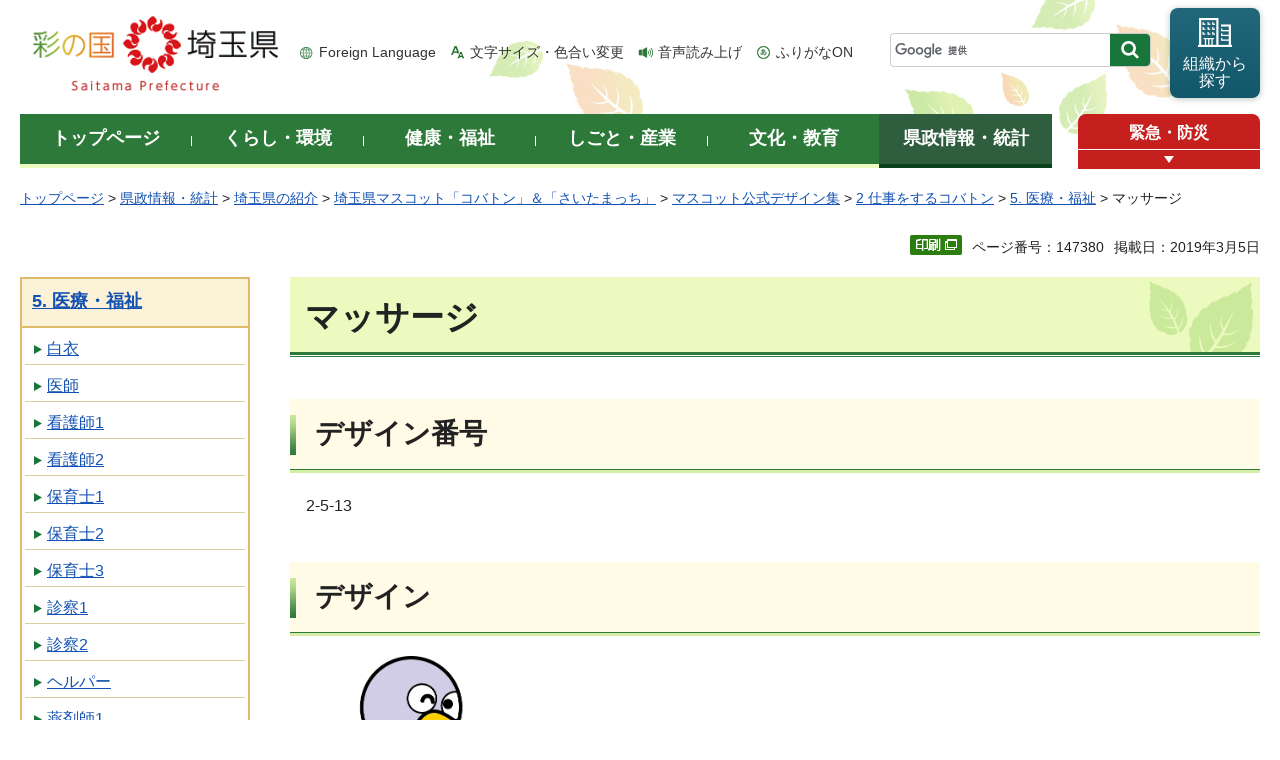

--- FILE ---
content_type: text/html
request_url: https://www.pref.saitama.lg.jp/a0301/kobaton/design-work/05/2-5-13.html
body_size: 6082
content:
<!doctype html>
<html lang="ja">
<head>
<meta charset="utf-8">

<title>マッサージ - 埼玉県</title>

<meta name="author" content="埼玉県">
<meta property="og:title" content="マッサージ">
<meta property="og:type" content="article">
<meta property="og:description" content="">
<meta property="og:url" content="https://www.pref.saitama.lg.jp/a0301/kobaton/design-work/05/2-5-13.html">
<meta property="og:image" content="https://www.pref.saitama.lg.jp/shared/images/sns/logo.png">
<meta property="og:site_name" content="埼玉県">
<meta property="og:locale" content="ja_jp">
<meta name="dept_code_1" content="130000000">
<meta name="dept_code_2" content="130010000">
<meta name="dept_code_3" content="130010010">
<meta name="cate_code_1" content="005000000000">
<meta name="cate_code_2" content="005001000000">
<meta name="cate_code_3" content="005001004000">
<meta name="cate_code_4" content="005001004002">
<meta name="publish_start" content="2019-03-05 00:00:00">
<meta name="publish_end" content="2027-03-05 00:00:00">
<meta name="template_id" content="256">
<meta name="template_kind" content="7">
<meta name="template_group" content="147380">
<meta name="img" content="">
<meta name="viewport" content="width=device-width, maximum-scale=3.0">
<meta name="format-detection" content="telephone=no">
<link href="/shared/site_rn/style/default.css" rel="stylesheet" media="all">
<link href="/shared/site_rn/style/shared.css" rel="stylesheet" media="all">
<link href="/shared/templates/free_rn/style/edit.css" rel="stylesheet" media="all">
<link href="/shared/site_rn/style/smartphone.css" rel="stylesheet" media="only screen and (max-width : 640px)" class="mc_css">
<link href="/shared/site_rn/images/favicon/favicon.ico" rel="shortcut icon" type="image/vnd.microsoft.icon">
<link href="/shared/site_rn/images/favicon/apple-touch-icon-precomposed.png" rel="apple-touch-icon-precomposed">
<script src="/shared/site_rn/js/jquery.js"></script>
<script src="/shared/site_rn/js/setting.js"></script>
<script src="/shared/system/js/furigana/ysruby.js"></script>
<script>
window.rsDocReaderConf = {lang: 'ja_jp'};
</script>
<script src="//f1-as.readspeaker.com/script/5686/webReader/webReader.js?pids=wr&amp;forceAdapter=ioshtml5&amp;disable=translation,lookup&amp;dload=DocReader.AutoAdd"></script>





</head>
<body class="format_free no_javascript">

<noscript><iframe src="https://www.googletagmanager.com/ns.html?id=GTM-T855884" height="0" width="0" style="display:none;visibility:hidden" title="Google Tag Manager"></iframe></noscript>

<script src="/shared/site_rn/js/init.js"></script>
<div id="tmp_wrapper">
<div id="tmp_wrapper2">
<noscript>
<p>このサイトではJavaScriptを使用したコンテンツ・機能を提供しています。JavaScriptを有効にするとご利用いただけます。</p>
</noscript>
<p><a href="#tmp_honbun" class="skip">本文へスキップします。</a></p>
<div id="tmp_header">
<div class="container">
<div id="top">
<div id="tmp_hlogo">
<p><a href="/index.html"><span>彩の国 埼玉県</span></a></p>
</div>
<div id="tmp_means">
<ul id="tmp_hnavi">
	<li class="hnavi_lang"><a href="/foreignlanguage/index.html" lang="en" xml:lang="en">Foreign Language</a></li>
	<li class="hnavi_moji"><a href="/moji/index.html">文字サイズ・色合い変更</a></li>
	<li class="hnavi_read"><a accesskey="L" href="//app-as.readspeaker.com/cgi-bin/rsent?customerid=5686&amp;lang=ja_jp&amp;readid=tmp_main,tmp_update&amp;url=" onclick="readpage(this.href, 'tmp_readspeaker'); return false;" rel="nofollow" class="rs_href">音声読み上げ</a></li>
	<li class="hnavi_furi"><a data-contents="tmp_wrapper" data-target="tmp_wrapper" data-ignore="nofurigana" href="javascript:void(0);" id="furigana">ふりがなON</a></li>
</ul>
<div id="tmp_search">
<form action="/search/result.html" id="tmp_gsearch" name="tmp_gsearch">
<div class="wrap_sch_box">
<p class="sch_box"><input id="tmp_query" name="q" size="31" title="サイト内検索" type="text" /></p>
<p class="sch_btn"><input id="tmp_func_sch_btn" name="sa" type="submit" value="検索" /></p>
<p id="tmp_search_hidden"><input name="cx" type="hidden" value="0898cdc8c417302e4" /><input name="ie" type="hidden" value="UTF-8" /><input name="cof" type="hidden" value="FORID:9" /></p>
</div>
</form>
</div>
<p id="tmp_func_soshiki"><a href="/kense/gaiyo/soshiki/index.html"><span>組織から<br />
探す</span></a></p>
</div>
<ul id="tmp_hnavi_s">
	<li id="tmp_hnavi_lmenu"><a href="javascript:void(0);"><span>情報を探す</span></a>
	<div id="tmp_sma_lmenu" class="wrap_sma_sch">
	<div class="sma_sch">
	<div id="tmp_sma_find">
	<div id="tmp_sma_find_search" class="find_sch">
	<div class="find_sch_ttl">
	<p>キーワードから探す</p>
	</div>
	<div class="find_sch_cnt">&nbsp;</div>
	</div>
	<div id="tmp_sma_find_note" class="find_sch">
	<div class="find_sch_ttl">
	<p>注目キーワード</p>
	</div>
	<div class="find_sch_cnt">
	<ul class="keyword_list">
		<li>&nbsp;</li>
	</ul>
	</div>
	</div>
	<div class="sma_sch_guide_icon">&nbsp;</div>
	</div>
	<p class="close_btn"><a href="javascript:void(0);"><span>閉じる</span></a></p>
	</div>
	</div>
	</li>
	<li id="tmp_hnavi_rmenu"><a href="javascript:void(0);"><span>メニュー</span></a>
	<div id="tmp_sma_rmenu" class="wrap_sma_sch">
	<div class="sma_sch">
	<div class="sma_sch_cnt">&nbsp;</div>
	<p class="close_btn"><a href="javascript:void(0);"><span>閉じる</span></a></p>
	</div>
	</div>
	</li>
</ul>
</div>
</div>
</div>

<div id="tmp_wrap_gnavi">
<div class="container">
<div id="tmp_gnavi">
<ul>
	<li id="tmp_glist1"><a href="/index.html"><span>トップページ</span></a></li>
	<li id="tmp_glist2"><a href="/kurashi/index.html"><span>くらし・環境</span></a></li>
	<li id="tmp_glist3"><a href="/kenko/index.html"><span>健康・福祉</span></a></li>
	<li id="tmp_glist4"><a href="/shigoto/index.html"><span>しごと・産業</span></a></li>
	<li id="tmp_glist5"><a href="/bunka/index.html"><span>文化・教育</span></a></li>
	<li id="tmp_glist6"><a href="/kense/index.html"><span>県政情報・統計</span></a></li>
</ul>
</div>
<div id="tmp_sma_emergency">
<div id="tmp_sma_emergency_ttl">
<p class="ttl"><a href="/theme/anzen/index.html">緊急・防災</a></p>
<p class="close_btn"><a href="javascript:void(0);"><span>緊急情報を開く</span></a></p>
</div>
<div id="tmp_sma_emergency_cnt">
<aside aria-label="緊急情報" class="box_emergency">
<div class="box_emergency_ttl">
<p class="ttl">緊急情報</p>
<p class="close_btn"><a href="javascript:void(0);"><span>閉じる</span></a></p>
</div>
<div class="box_emergency_cnt">
<p>現在、緊急情報はありません。</p>
</div>
</aside>
</div>
</div>
</div>
</div>

<div id="tmp_wrapper3" class="container">
<div id="tmp_pankuzu">
<p><a href="/index.html">トップページ</a> &gt; <a href="/kense/index.html">県政情報・統計</a> &gt; <a href="/kense/saitamaken/index.html">埼玉県の紹介</a> &gt; <a href="/kense/saitamaken/kobaton/index.html">埼玉県マスコット「コバトン」＆「さいたまっち」</a> &gt; <a href="/kense/saitamaken/kobaton/designshu/index.html">マスコット公式デザイン集</a> &gt; <a href="/a0301/kobaton/design-work/index.html">2 仕事をするコバトン</a> &gt; <a href="/a0301/kobaton/design-work/05/index.html">5. 医療・福祉</a> &gt; マッサージ</p>
</div>

<div class="text_r">
<div class="text_r">
<p id="tmp_pageid">ページ番号：147380</p>
<p id="tmp_update">掲載日：2019年3月5日</p>
</div>
</div>

<div id="tmp_wrap_main" class="column_lnavi">
<div id="tmp_readspeaker" class="rs_preserve rs_skip rs_splitbutton rs_addtools rs_exp"></div>
<div id="tmp_main">

<div class="wrap_col_lft_navi">
<div class="col_lft_navi">





<aside aria-label="ナビゲーション" id="tmp_lnavi">
<div id="tmp_lnavi_ttl">
<p><a href="/a0301/kobaton/design-work/05/index.html">5. 医療・福祉</a></p>
</div>
<div id="tmp_lnavi_cnt">
<ul>
<li><a href="/a0301/kobaton/design-work/05/2-5-01.html">白衣</a></li>
<li><a href="/a0301/kobaton/design-work/05/2-5-02.html">医師</a></li>
<li><a href="/a0301/kobaton/design-work/05/2-5-03.html">看護師1</a></li>
<li><a href="/a0301/kobaton/design-work/05/2-5-04.html">看護師2</a></li>
<li><a href="/a0301/kobaton/design-work/05/2-5-05.html">保育士1</a></li>
<li><a href="/a0301/kobaton/design-work/05/2-5-06.html">保育士2</a></li>
<li><a href="/a0301/kobaton/design-work/05/2-5-07.html">保育士3</a></li>
<li><a href="/a0301/kobaton/design-work/05/2-5-08.html">診察1</a></li>
<li><a href="/a0301/kobaton/design-work/05/2-5-09.html">診察2</a></li>
<li><a href="/a0301/kobaton/design-work/05/2-5-10.html">ヘルパー</a></li>
<li><a href="/a0301/kobaton/design-work/05/2-5-11.html">薬剤師1</a></li>
<li><a href="/a0301/kobaton/design-work/05/2-5-12.html">薬剤師2</a></li>
<li><a href="/a0301/kobaton/design-work/05/2-5-13.html">マッサージ</a></li>
</ul>
</div>
</aside>

</div>
</div>
<div class="wrap_col_main">
<div class="col_main">
<p id="tmp_honbun" class="skip">ここから本文です。</p>
<!--index_start-->
<div id="tmp_contents">


<h1>マッサージ</h1>
<h2>デザイン番号</h2>
<p class="space_lft1">2-5-13</p>
<h2>デザイン</h2>
<p><span class="detail_img"><img src="/images/147380/2-5-13.png" alt="" width="300" height="284" /></span>
</p>

<h2>ダウンロード用リンク</h2>
<p class="space_lft1"><a href="/documents/147380/2-5-13.png">2-5-13.png（PNG：86KB）</a>
</p>



</div>



<div id="tmp_inquiry">
<div id="tmp_inquiry_ttl">
<h2>お問い合わせ</h2>
</div>
<div id="tmp_inquiry_cnt">
<div id="author_info">
<form method="post" action="https://www.pref.saitama.lg.jp/cgi-bin/simple_faq/form.cgi">
<div class="inquiry_parts">
<p><strong>
<a href="/kense/gaiyo/soshiki/kenmin/index.html">県民生活部</a>&nbsp;<a href="/soshiki/a0301/index.html">県民広聴課</a>&nbsp;魅力発信担当
</strong></p>
<p>郵便番号330-9301&nbsp;埼玉県さいたま市浦和区高砂三丁目15番1号&nbsp;本庁舎1階</p>
<p class="inq_tel_link">電話：048-830-3192</p>
<p>ファックス：048-822-9284</p>
<p class="submit"><button type="submit" class="inquiry_btn">お問い合わせフォーム</button></p>
</div>
<p>
<input type="hidden" name="code" value="130010050">
<input type="hidden" name="dept" value="8010:4109:4607:4275:3943:3694:4026:4358:5271:9255:9421:8342:8425:3777:9504:8010:8674:9587:8010:9006:8010:3777:8923:8508:3777:8757:9255">
<input type="hidden" name="page" value="/a0301/kobaton/design-work/05/2-5-13.html">
<input type="hidden" name="ENQ_RETURN_MAIL_SEND_FLG" value="0">
<input type="hidden" name="publish_ssl_flg" value="1">
</p>
</form>
</div>
</div>
</div>
<!--index_end-->

<div id="tmp_feedback">
<div id="tmp_feedback_ttl">
<h2>より良いウェブサイトにするためにみなさまのご意見をお聞かせください</h2>
</div>
<div id="tmp_feedback_cnt">
<form action="/cgi-bin/feedback/feedback.cgi" id="feedback" method="post">
<p><input name="page_id" type="hidden" value="147380" /> <input name="page_title" type="hidden" value="マッサージ" /> <input name="page_url" type="hidden" value="https://www.pref.saitama.lg.jp/a0301/kobaton/design-work/05/2-5-13.html" /> <input name="item_cnt" type="hidden" value="2" /></p>
<fieldset><legend>このページの情報は役に立ちましたか？ </legend>
<p><input id="que1_1" name="item_1" type="radio" value="役に立った" /> <label for="que1_1">1：役に立った</label></p>
<p><input id="que1_2" name="item_1" type="radio" value="ふつう" /> <label for="que1_2">2：ふつう</label></p>
<p><input id="que1_3" name="item_1" type="radio" value="役に立たなかった" /> <label for="que1_3">3：役に立たなかった</label></p>
</fieldset>
<p><input name="label_1" type="hidden" value="質問：このページの情報は役に立ちましたか？" /> <input name="nes_1" type="hidden" value="1" /> <input name="img_1" type="hidden" /> <input name="img_alt_1" type="hidden" /> <input name="mail_1" type="hidden" value="0" /></p>
<fieldset><legend>このページの情報は見つけやすかったですか？ </legend>
<p><input id="que2_1" name="item_2" type="radio" value="見つけやすかった" /> <label for="que2_1">1：見つけやすかった</label></p>
<p><input id="que2_2" name="item_2" type="radio" value="ふつう" /> <label for="que2_2">2：ふつう</label></p>
<p><input id="que2_3" name="item_2" type="radio" value="見つけにくかった" /> <label for="que2_3">3：見つけにくかった</label></p>
</fieldset>
<p><input name="label_2" type="hidden" value="質問：このページの情報は見つけやすかったですか？" /> <input name="nes_2" type="hidden" value="1" /> <input name="img_2" type="hidden" /> <input name="img_alt_2" type="hidden" /> <input name="mail_2" type="hidden" value="0" /></p>
<p class="submit"><button type="submit" class="submit_btn">送信</button></p>
</form>
</div>
</div>

</div>
</div>
</div>
</div>
</div>
</div>

<div class="pnavi_footer">
<p class="ptop"><a href="#top"><span>ページの先頭へ戻る</span></a></p>
</div>


<div id="tmp_footer">
<div id="tmp_footer_cnt" class="container">
<ul id="tmp_fnavi">
	<li><a href="/sitemap.html">サイトマップ</a></li>
	<li><a href="/a0301/accessibility.html">ウェブアクセシビリティ</a></li>
	<li><a href="/a0301/praibashi-menseki.html">プライバシーポリシー・免責事項</a></li>
	<li><a href="/a0301/tyosaku-rinku.html">著作権・リンクについて</a></li>
	<li><a href="/a0301/wwwlink.html">関係機関リンク集</a></li>
</ul>
</div>
<div id="tmp_address">
<div class="container">
<address>
<p class="add_ttl">埼玉県庁</p>
<p class="footer_btn"><a href="/kense/gaiyo/access.html"><span>県庁へのアクセス</span></a></p>
<p class="add_cnt"><span>〒330-9301 埼玉県さいたま市浦和区高砂三丁目15番1号 </span><span>電話番号：048-824-2111（代表） </span><span>法人番号：1000020110001</span></p>
</address>
<div id="tmp_mascot_btn">
<p class="used_bg_img"><a href="/kense/saitamaken/kobaton/index.html"><span>「コバトン」&amp;「さいたまっち」</span></a></p>
</div>
</div>
</div>
<div id="tmp_copyright">
<div class="container">
<p lang="en" xml:lang="en">Copyright &copy; Saitama Prefecture. All rights reserved.</p>
</div>
</div>
</div>

</div>
<script src="/shared/site_rn/js/function.js"></script>
<script src="/shared/site_rn/js/main.js"></script>
<script src="/shared/site_rn/js/sib.js"></script>
<script src="/shared/site_rn/js/yjtag.js"></script>
<noscript>
<iframe src="//b.yjtag.jp/iframe?c=sbQurib" width="1" height="1" frameborder="0" scrolling="no" marginheight="0" marginwidth="0" title="log analysis"></iframe>
</noscript>

</body>
</html>
